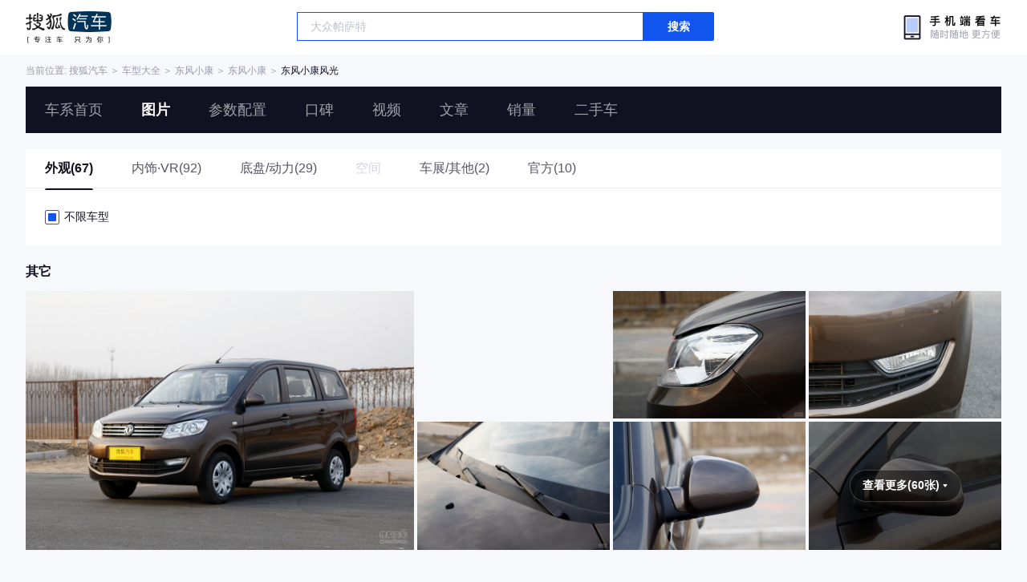

--- FILE ---
content_type: text/html;charset=UTF-8
request_url: https://db.auto.sohu.com/model_4054/picture
body_size: 2769
content:
<!DOCTYPE html>
<html lang="en">
<head>
    <meta charset="UTF-8" />
    <link rel="icon" href="//statics.itc.cn/web/static/images/pic/sohu-logo/favicon.ico" mce_href="/favicon.ico" type="image/x-icon">
    <meta name="viewport" content="width=device-width, initial-scale=1.0" />
    <meta name="renderer"  content="webkit">
    <title>【风光图片】东风小康风光图片大全_搜狐汽车网</title>
    <meta name="keywords" content="东风小康风光图片,东风小康风光内饰图片,东风小康风光高清图片,东风小康风光车展图片,东风小康风光外观图片,东风小康风光空间图片,东风小康风光底盘与动力图片">
    <meta name="description" content="搜狐汽车图片库收集了所有有关东风小康风光的图片大全,包括东风小康风光的外观（包括车身整体、大灯、尾灯、车轮、雨刷、后视镜等），内饰，空间，底盘以及东风小康风光在车展图片。">
    <script>
        var js_domain = "//db.auto.sohu.com";
        var model_id = 4054;
        var last_trim_id = 0;
    </script>
    <link href="//s.auto.itc.cn/model2023/static/resource/dist/assets/css/HeadToLeftComp.5d4496db.css" type="text/css" rel="stylesheet" />
    <link href="//s.auto.itc.cn/model2023/static/enter-imageIndex.84f956ab.css" type="text/css" rel="stylesheet" />
    <script src="//auto.sohu.com/upload/201311mqauto/js/jquery-1.8.3.min.js"></script>
</head>
<body>
<style>
    .left-head-tools--logo{
        background-image: url(https://s.auto.itc.cn/pc-db/static/.output/public/_nuxt/autoLogo.CBK0EgdK.png) !important;
    }
</style>
<section class="left-head-tools-parent">
    <section class=" left-head-tools">
        <a href="https://auto.sohu.com" target="_blank" class="left-head-tools--logo">搜狐汽车</a>
        <div class="left-head-tools-search" id="PV_SEARCH">
            <ul style=" display:none" id="app-search-suggest" class="left-head-tools-search--list">
                <li class="left-head-tools-search--item">
                    <span>大众</span>cc
                </li>
            </ul>
            <input type="text" name="" placeholder="车型" id="mainSearchInput" autocomplete="off" class="left-head-tools-search--input">
            <a target="_blank" href="javascript:;" id="mainSearchBtn" class="left-head-tools-search--button">搜索</a>
        </div>

        <a href="javascript:void(0)" class="left-head-tools-wx">
            <div class="left-head-tools-wx--layer">
                <img src="https://ino.auto.itc.cn/miniprogram-icon/offical_qrcode.jpg" class="left-head-tools-wx--image">
                <h3 class="left-head-tools-wx--name">搜狐汽车小程序</h3>
                <p class="left-head-tools-wx--hint">微信扫一扫</p>
            </div>
        </a>
    </section>
</section>
<div class="head-position">
    <span class="head-position--hint">当前位置:&nbsp;</span>
    <a href="//auto.sohu.com" target="_blank" class="head-position--hint">搜狐汽车</a>
    <span class="head-position--hint">&nbsp;＞&nbsp;</span>
    <a href="//db.auto.sohu.com" target="_blank" class="head-position--hint">车型大全</a>
    <span class="head-position--hint">&nbsp;＞&nbsp;</span>
    <a href="//db.auto.sohu.com/brand_379" target="_blank" class="head-position--hint">东风小康</a>
    <span class="head-position--hint">&nbsp;＞&nbsp;</span>
    <a href="//db.auto.sohu.com/subbrand_2140" target="_blank" class="head-position--hint">东风小康</a>
    <span class="head-position--hint">&nbsp;＞&nbsp;</span>
    <a href="//db.auto.sohu.com/model_4054" target="_blank" class="head-position--pos">东风小康风光</a>
</div>
<section class="head-nav-placeholder"></section>
<section class="head-nav">
    <div class="head-nav-bg"></div>
    <section class="head-nav-inner--parent">
        <div class=" head-nav-inner">
            <a href="//db.auto.sohu.com/model_4054" class="head-nav-inner--item">车系首页</a>
            <a href="//db.auto.sohu.com/model_4054/picture" class="head-nav-inner--item">图片</a>
            <a href="//db.auto.sohu.com/model_4054/config" class="head-nav-inner--item">参数配置</a>
            <a href="//db.auto.sohu.com/model_4054/dianping" class="head-nav-inner--item">口碑</a>
            <a href="//db.auto.sohu.com/model_4054/video" class="head-nav-inner--item">视频</a>
            <a href="//db.auto.sohu.com/model_4054/news" class="head-nav-inner--item">文章</a>
            <a href="//db.auto.sohu.com/carsales/model?modelId=4054" class="head-nav-inner--item">销量</a>
            <a href="//2sc.sohu.com/" class="head-nav-inner--item">二手车</a>

            <div class="head-nav-search" id="PV_SEARCH1">
                <ul style=" display:none" id="app-search-suggest1" class="head-nav-search--list">
                </ul>
                <input type="text" name=""  placeholder="车型" id="mainSearchInput1" autocomplete="off" class="head-nav-search--input">
                <a target="_blank" href="javascript:;" id="mainSearchBtn1" class="head-nav-search--button">搜索</a>
            </div>
        </div>
        <script>
            function setNavPosition() {
                let url = window.location.href;
                let navs = document.querySelectorAll('.head-nav-inner--item');
                if(url.indexOf('picture') > -1) {
                    navs.item(1).classList.add('cur');
                } else if(url.indexOf('config') > -1) {
                    navs.item(2).classList.add('cur');
                } else if(url.indexOf('dianping') > -1) {
                    navs.item(3).classList.add('cur');
                }  else if(url.indexOf('video') > -1) {
                    navs.item(4).classList.add('cur');
                } else if(url.indexOf('news') > -1) {
                    navs.item(5).classList.add('cur');
                } else if(url.indexOf('carsales') > -1) {
                    navs.item(6).classList.add('cur');
                } else {
                    navs.item(0).classList.add('cur');
                }
            }
            setNavPosition();
        </script>
    </section>
</section>
<section class="main-container">
        <section class="select-car-wrapper">
            <!-- 图片分类 -->
            <ul class="pic-category">
                <li data-tcode="1000" class="current">
                        <a href="//db.auto.sohu.com/model_4054/picture_1000">外观(67)</a>
                    





                </li>
                <li data-tcode="2000">

                        <a href="//db.auto.sohu.com/model_4054/picture_2000">内饰·VR(92)</a>
                    




                </li>
                <li data-tcode="3000">
                        <a href="//db.auto.sohu.com/model_4054/picture_3000">底盘/动力(29)</a>
                    
                </li>
                <li data-tcode="4000" class="disable">
空间
                </li>
                <li data-tcode="9000">
                        <a href="//db.auto.sohu.com/model_4054/picture_9000">车展/其他(2)</a>
                    
                </li>
                <li data-tcode="8000">
                        <a href="//db.auto.sohu.com/model_4054/picture_8000">官方(10)</a>
                    
                </li>
            </ul>
            <!-- 筛选条件 -->
                <ul class="pic-condition">
                    <li class="condition">
                        <div class="checkbox-wrapper pointer trim-picker">
                            <span class="checkbox-icon selected"><i class="checkbox-inner"></i></span> 不限车型
                        </div>
                        <div class="car-trim-selector">
                        </div>
                    </li>

                </ul>
        </section>
        <!-- vr 全景图 -->
                <div class="car-trim-pic-container">
                    <h3 class="car-trim-name">其它</h3>
                    <div class="wrapper">
                        <!-- 左侧大图, c_zoom,w_1200 -->
                        <div class="left-part pointer">
                            <a target="_blank" href="//db.auto.sohu.com/model_4054/picture_id_3590792"><img data-src="https://m3.auto.itc.cn/c_zoom,w_1000,q_mini/3590792.jpg" alt="" src="//s.auto.itc.cn/model2023/static/placeholder-image.png"></a>
                        </div>
                        <!-- 右侧 6 张小图, c_zoom,w_600 -->
                        <div class="right-part">
                        <!-- 左侧大图, c_zoom,w_1200 -->
                                    <div class="pic-wrapper pointer">
                                        <a target="_blank" href="//db.auto.sohu.com/model_4054/picture_id_3590780"><img data-src="https://m3.auto.itc.cn/c_zoom,w_500,q_mini/3590780.jpg" alt="" src="//s.auto.itc.cn/model2023/static/placeholder-image.png"></a>
                                    </div>
                        <!-- 左侧大图, c_zoom,w_1200 -->
                                    <div class="pic-wrapper pointer">
                                        <a target="_blank" href="//db.auto.sohu.com/model_4054/picture_id_3590779"><img data-src="https://m3.auto.itc.cn/c_zoom,w_500,q_mini/3590779.jpg" alt="" src="//s.auto.itc.cn/model2023/static/placeholder-image.png"></a>
                                    </div>
                        <!-- 左侧大图, c_zoom,w_1200 -->
                                    <div class="pic-wrapper pointer">
                                        <a target="_blank" href="//db.auto.sohu.com/model_4054/picture_id_3590778"><img data-src="https://m3.auto.itc.cn/c_zoom,w_500,q_mini/3590778.jpg" alt="" src="//s.auto.itc.cn/model2023/static/placeholder-image.png"></a>
                                    </div>
                        <!-- 左侧大图, c_zoom,w_1200 -->
                                    <div class="pic-wrapper pointer">
                                        <a target="_blank" href="//db.auto.sohu.com/model_4054/picture_id_3590777"><img data-src="https://m3.auto.itc.cn/c_zoom,w_500,q_mini/3590777.jpg" alt="" src="//s.auto.itc.cn/model2023/static/placeholder-image.png"></a>
                                    </div>
                        <!-- 左侧大图, c_zoom,w_1200 -->
                                    <div class="pic-wrapper pointer">
                                        <a target="_blank" href="//db.auto.sohu.com/model_4054/picture_id_3590776"><img data-src="https://m3.auto.itc.cn/c_zoom,w_500,q_mini/3590776.jpg" alt="" src="//s.auto.itc.cn/model2023/static/placeholder-image.png"></a>
                                    </div>
                        <!-- 左侧大图, c_zoom,w_1200 -->
                                    <!-- 最后一张渲染, 显示总数 -->
                                    <div class="pic-wrapper pointer">
                                            <h3 class="pic-count"><span>查看更多(60张)</span> <i class="icon-arrow icon-arrow-down-active"></i></h3>
                                            <div class="pic-mask" data-tid="0">
                                            </div>
                                        <a target="_blank" href="//db.auto.sohu.com/model_4054/picture_id_3590775"><img data-src="https://m3.auto.itc.cn/c_zoom,w_500,q_mini/3590775.jpg" alt="" src="//s.auto.itc.cn/model2023/static/placeholder-image.png"></a>
                                    </div>
                        </div>
                    </div>
                </div>




</section>
<div id="app"></div>
<div class="back-top">返回顶部</div>
<script src="//s.auto.itc.cn/model2023/static/enter-imageIndex.bee238f2.js"></script>
<script type="text/javascript" language="javascript" src="//js.sohu.com/pv.js"></script>
<script type="text/javascript">
    var _atmc = _atmc || {};
    _atmc.tid = "84db345b"; // 跟踪id
    _atmc.p = "web"; // 平台

    (function () {
        var ma = document.createElement("script");
        ma.type = "text/javascript";
        ma.async = true;
        ma.src = "//s.auto.itc.cn/pensieve/tracking.min.js";
        var s = document.getElementsByTagName("script")[0];
        s.parentNode.insertBefore(ma, s);
    })();
</script>
</body>
</html>